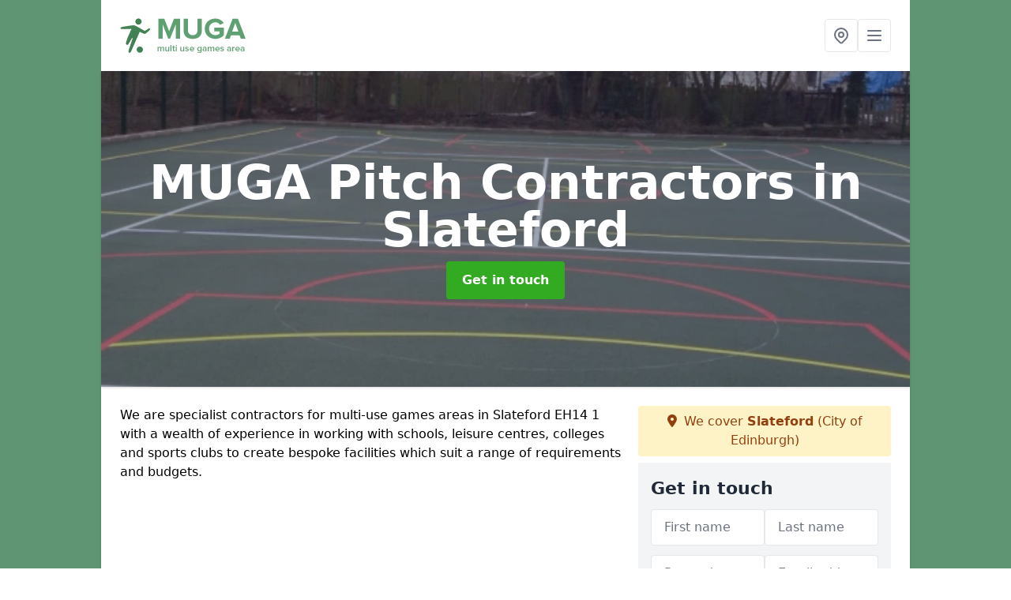

--- FILE ---
content_type: text/html; charset=UTF-8
request_url: https://www.muga.org.uk/contractors/city-of-edinburgh/slateford
body_size: 8816
content:
<!DOCTYPE html>
<html lang="en">
    <head>
        <meta charset="utf-8">
        <meta name="viewport" content="width=device-width, initial-scale=1">
        <meta name="csrf-token" content="H82IuDkGxtENiiPDtMDlh68XATlIJoeQvxiKTxZy">

        <title>MUGA Pitch Contractors in Slateford</title>
        <meta name="description" content="We are specialist MUGA pitch contractors in Slateford EH14 1 with a wealth of experience in working with schools, colleges and clubs to create bespoke facilities which suit a range of requirements and budgets." />

        
        <link rel="canonical" href="https://www.muga.org.uk/contractors/city-of-edinburgh/slateford">

                <link rel="stylesheet" href="/css/app.css?id=157a0fe50970dfab353deec9045421e3">
        <link rel="stylesheet" href="https://cdnjs.cloudflare.com/ajax/libs/font-awesome/6.4.0/css/all.min.css" integrity="sha512-iecdLmaskl7CVkqkXNQ/ZH/XLlvWZOJyj7Yy7tcenmpD1ypASozpmT/E0iPtmFIB46ZmdtAc9eNBvH0H/ZpiBw==" crossorigin="anonymous" referrerpolicy="no-referrer" />
                <meta name="google-site-verification" content="zsR-EtuRGi6xzPiRjH0b4ncJm-WFVusXLhZ8ShyX3jk" />
    </head>
    <body class="font-sans antialiased">
        
    <div style="background-color: #5f9573" class="relative flex min-h-screen lg:px-0">

        <div class="container w-full md:max-w-5xl mx-auto v-cloak" id="app">

            <header class="bg-white">
    <div class="flex justify-between items-center px-6 py-3">
        <a href="/">
            <img class="max-h-14" src="https://www.muga.org.uk/tenancy/assets/1664541793_FILE-20141008-1733AASYKT7KYY3Q.png" loading="lazy">
        </a>
        <nav class="pl-6 py-3">
            <div class="flex items-center gap-2">
                                <div class="relative locations-dropdown">
                    <button type="button" class="locations-button p-2 bg-white rounded border hover:bg-gray-50" aria-label="Other locations">
                        <svg class="w-6 h-6 text-gray-500" fill="none" stroke="currentColor" stroke-linecap="round" stroke-linejoin="round" stroke-width="2" viewBox="0 0 24 24">
                            <path d="M17.657 16.657L13.414 20.9a1.998 1.998 0 01-2.827 0l-4.244-4.243a8 8 0 1111.314 0z"></path>
                            <path d="M15 11a3 3 0 11-6 0 3 3 0 016 0z"></path>
                        </svg>
                    </button>
                    <div class="locations-menu absolute right-0 mt-2 w-64 bg-white rounded-md shadow-lg z-50 hidden">
                        <div class="py-2">
                            <div class="px-4 py-2 border-b border-gray-200">
                                <p class="text-sm font-semibold text-gray-700">Other locations available</p>
                            </div>
                            <div class="max-h-96 overflow-y-auto">
                                <ul class="py-1">
                                                                                                                                                                        <li><a class="text-blue-800 hover:bg-gray-100 hover:text-blue-900 px-4 py-2 block text-sm" href="/contractors/city-of-edinburgh/parkhead">Parkhead</a></li>
                                                                                                                                                                                                                                                            <li><a class="text-blue-800 hover:bg-gray-100 hover:text-blue-900 px-4 py-2 block text-sm" href="/contractors/city-of-edinburgh/thornville-terrace">Thornville Terrace</a></li>
                                                                                                                                                                                                                                                            <li><a class="text-blue-800 hover:bg-gray-100 hover:text-blue-900 px-4 py-2 block text-sm" href="/contractors/city-of-edinburgh/fountainbridge">Fountainbridge</a></li>
                                                                                                                                                                                                                                                            <li><a class="text-blue-800 hover:bg-gray-100 hover:text-blue-900 px-4 py-2 block text-sm" href="/contractors/city-of-edinburgh/newbridge">Newbridge</a></li>
                                                                                                                                                                                                                                                            <li><a class="text-blue-800 hover:bg-gray-100 hover:text-blue-900 px-4 py-2 block text-sm" href="/contractors/city-of-edinburgh/baberton">Baberton</a></li>
                                                                                                                                                                                                                                                            <li><a class="text-blue-800 hover:bg-gray-100 hover:text-blue-900 px-4 py-2 block text-sm" href="/contractors/city-of-edinburgh/corstorphine">Corstorphine</a></li>
                                                                                                                                                                                                                                                            <li><a class="text-blue-800 hover:bg-gray-100 hover:text-blue-900 px-4 py-2 block text-sm" href="/contractors/city-of-edinburgh/brunstane">Brunstane</a></li>
                                                                                                                                                                                                                                                            <li><a class="text-blue-800 hover:bg-gray-100 hover:text-blue-900 px-4 py-2 block text-sm" href="/contractors/city-of-edinburgh/duddingston">Duddingston</a></li>
                                                                                                                                                                                                                                                            <li><a class="text-blue-800 hover:bg-gray-100 hover:text-blue-900 px-4 py-2 block text-sm" href="/contractors/city-of-edinburgh/kirkliston">Kirkliston</a></li>
                                                                                                                                                                                                                                                            <li><a class="text-blue-800 hover:bg-gray-100 hover:text-blue-900 px-4 py-2 block text-sm" href="/contractors/city-of-edinburgh/juniper-green">Juniper Green</a></li>
                                                                                                                                                                                                                                                            <li><a class="text-blue-800 hover:bg-gray-100 hover:text-blue-900 px-4 py-2 block text-sm" href="/contractors/city-of-edinburgh/joppa">Joppa</a></li>
                                                                                                                                                                                                                                                            <li><a class="text-blue-800 hover:bg-gray-100 hover:text-blue-900 px-4 py-2 block text-sm" href="/contractors/city-of-edinburgh/torphin">Torphin</a></li>
                                                                                                                                                                                                                                                            <li><a class="text-blue-800 hover:bg-gray-100 hover:text-blue-900 px-4 py-2 block text-sm" href="/contractors/city-of-edinburgh/longstone">Longstone</a></li>
                                                                                                                                                                                                                                                            <li><a class="text-blue-800 hover:bg-gray-100 hover:text-blue-900 px-4 py-2 block text-sm" href="/contractors/city-of-edinburgh/port-edgar">Port Edgar</a></li>
                                                                                                                                                                                                                                                            <li><a class="text-blue-800 hover:bg-gray-100 hover:text-blue-900 px-4 py-2 block text-sm" href="/contractors/city-of-edinburgh/lochend">Lochend</a></li>
                                                                                                                                                                                                                                                            <li><a class="text-blue-800 hover:bg-gray-100 hover:text-blue-900 px-4 py-2 block text-sm" href="/contractors/city-of-edinburgh/gorgie">Gorgie</a></li>
                                                                                                                                                                                                                                                            <li><a class="text-blue-800 hover:bg-gray-100 hover:text-blue-900 px-4 py-2 block text-sm" href="/contractors/city-of-edinburgh/silverknowes">Silverknowes</a></li>
                                                                                                                                                                                                                                                            <li><a class="text-blue-800 hover:bg-gray-100 hover:text-blue-900 px-4 py-2 block text-sm" href="/contractors/city-of-edinburgh/lothianburn">Lothianburn</a></li>
                                                                                                                                                                                                                                                            <li><a class="text-blue-800 hover:bg-gray-100 hover:text-blue-900 px-4 py-2 block text-sm" href="/contractors/city-of-edinburgh/ratho-station">Ratho Station</a></li>
                                                                                                                                                                                                                                                            <li><a class="text-blue-800 hover:bg-gray-100 hover:text-blue-900 px-4 py-2 block text-sm" href="/contractors/city-of-edinburgh/grange-park">Grange Park</a></li>
                                                                                                                                                                                                                                                            <li><a class="text-blue-800 hover:bg-gray-100 hover:text-blue-900 px-4 py-2 block text-sm" href="/contractors/city-of-edinburgh/the-inch">The Inch</a></li>
                                                                                                                                                                                                                                                            <li><a class="text-blue-800 hover:bg-gray-100 hover:text-blue-900 px-4 py-2 block text-sm" href="/contractors/city-of-edinburgh/blackford">Blackford</a></li>
                                                                                                                                                                                                                                                            <li><a class="text-blue-800 hover:bg-gray-100 hover:text-blue-900 px-4 py-2 block text-sm" href="/contractors/city-of-edinburgh/canonmills">Canonmills</a></li>
                                                                                                                                                                                                                                                            <li><a class="text-blue-800 hover:bg-gray-100 hover:text-blue-900 px-4 py-2 block text-sm" href="/contractors/city-of-edinburgh/merchiston">Merchiston</a></li>
                                                                                                                                                                                                                                                            <li><a class="text-blue-800 hover:bg-gray-100 hover:text-blue-900 px-4 py-2 block text-sm" href="/contractors/city-of-edinburgh/bruntsfield">Bruntsfield</a></li>
                                                                                                                                                        </ul>
                            </div>
                        </div>
                    </div>
                </div>
                                <button class="mobile-menu-button p-2 bg-white rounded border">
                    <svg
                            class="w-6 h-6 text-gray-500"
                            x-show="!showMenu"
                            fill="none"
                            stroke-linecap="round"
                            stroke-linejoin="round"
                            stroke-width="2"
                            viewBox="0 0 24 24"
                            stroke="currentColor"
                    >
                        <path d="M4 6h16M4 12h16M4 18h16"></path>
                    </svg>
                </button>
            </div>
        </nav>
    </div>
    <div class="hidden mobile-menu bg-white w-full">
        <ul>
            <li><a href="/" class="text-gray-600 pl-4 hover:underline hover:text-gray-800 block py-2">Home</a></li>
                                                                            <li><a href="/colour-spraying" class="text-gray-700 font-semibold pl-4 py-2 hover:underline hover:text-gray-800 block">Colour Spraying</a></li>
                                                                <li><a href="/construction" class="text-gray-700 font-semibold pl-4 py-2 hover:underline hover:text-gray-800 block">Construction</a></li>
                                                                <li><a href="/contractors" class="text-gray-700 font-semibold pl-4 py-2 hover:underline hover:text-gray-800 block">Contractors</a></li>
                                                                <li><a href="/line-marking" class="text-gray-700 font-semibold pl-4 py-2 hover:underline hover:text-gray-800 block">Line Marking</a></li>
                                                                <li><a href="/maintenance" class="text-gray-700 font-semibold pl-4 py-2 hover:underline hover:text-gray-800 block">Maintenance</a></li>
                                                                <li><a href="/surfacing" class="text-gray-700 font-semibold pl-4 py-2 hover:underline hover:text-gray-800 block">Surfacing</a></li>
                                                    <li><a href="/contact" class="text-gray-600 pl-4 hover:underline hover:text-gray-800 block py-2">Contact</a></li>
        </ul>
    </div>
</header>
            <div class="bg-gray-200 overflow-hidden shadow p-6 min-h-200 md:min-h-300 lg:min-h-400 flex items-center justify-center relative">
    <div class="absolute inset-0">
                <img class="h-full w-full object-cover" loading="lazy" src="https://www.muga.org.uk/tenancy/assets/1664542094_Multi_Use_Outdoor_Sports_Flooring_Company.PNG">
                <div class="absolute inset-0 bg-gray-400 mix-blend-multiply"></div>
    </div>
    <div class="block text-center text-white relative">
        <h1 class="text-4xl md:text-6xl font-bold">MUGA Pitch Contractors
                                        <span>in Slateford</span>
                    </h1>
        <a href="/contact" style="background-color: #32aa22" class="inline-block mx-auto text-center w-auto rounded px-5 py-3 text-white font-bold">Get in touch</a>
    </div>
</div>
            <div class="bg-white dark:bg-gray-800 shadow p-6 block md:flex flex-wrap lg:flex-nowrap lg:space-x-4">
                <div class="lg:w-2/3 w-3/3 page_content">
                    <p>We are specialist contractors for multi-use games areas in Slateford EH14 1 with a wealth of experience in working with schools, leisure centres, colleges and sports clubs to create bespoke facilities which suit a range of requirements and budgets.</p><div class="video-wrapper"><iframe src="https://www.youtube.com/embed/5RquTwBqh70" frameborder="0" allow="accelerometer; autoplay; clipboard-write; encrypted-media; gyroscope; picture-in-picture" allowfullscreen="allowfullscreen"></iframe></div><p>Our specially trained staff can help you to design the perfect facility in a surface type which suits the different sports and activities you want to play.</p><p><a target="_self" rel="" class="text-blue-600 underline" href="https://www.muga.org.uk/admin/pages/edit/18#"><u><a href="/contact" style="background-color: #32aa22; color:#ffffff" class="block font-bold text-center w-full md:w-48 rounded py-3">GET OUR PRICES</a></u></a></p><p>There is a number of different specifications and design options to choose from when installing multi-use games areas and it's important to consider all the available options for your area size before creating a design.</p><p>Our MUGA Construction specialists have a great deal of knowledge with regard to each different type of multi-sport surfacing and can provide expert advice as to which one best suits each sport and which you can get the best use out of in your games area.</p><p>For example, if you are building play areas which will be used for different sports like tennis, netball and basketball, the greatest surfacing specifications would be macadam and polymeric rubber surfaces, both with anti-slip paint which you can have in different colours.</p><p>These two surfaces are also used for tennis court construction because some of their key benefits are that they provide the best ball bounce and slip resistance qualities for these activities.</p><p>For multi-use sports facilities which are going to be used for specific sports like 5-a-side football and rugby, a top layer artificial grass specification with an MOT &amp; macadam surface base would provide top playing qualities.</p><p>Multi-use sports courts which are going to be used for a number of different sports such as hockey, tennis and other activities, are often installed in Multisport sand-filled synthetic turf which is a durable fibre-bonded artificial carpet that fits FIH standards, with great shock absorbency for contact sports and is extremely versatile for multi-use.</p><p>In addition to completing the installation of many multisports facilities, we could also carry out surface maintenance to keep the MUGA facilities performing as they should <a target="_self" rel="" class="text-blue-600 underline" href="https://www.muga.org.uk/maintenance/city-of-edinburgh/slateford"><u>https://www.muga.org.uk/maintenance/city-of-edinburgh/slateford</u></a></p><p>This could include brushing, pressure washing, infill rejuvenation, repairs, line markings and repainting depending on the level of care needed.</p><p>Please use our contact form to get in touch with us today if you would like more information on our recent projects and the costs of our MUGA construction and maintenance services for your MUGA facility.</p><h2><strong>Sports Facility Builders Near Me</strong></h2><p>Our specially trained sports facility builders can build bespoke multisport court facilities in each of these surface types to provide more efficient use, boost revenue and suit individual projects.</p><p>We have worked with various schools, local authorities and clubs to create multi-use games areas which are adapted to meet site constraints, budgets and performance requirements.</p><p>It's important to choose sports facility builders who are experienced and meet each of the relevant accreditations for the performance and safety characteristics of the surfacing they install.</p><p>Carrying out background checks on your MUGA construction contractors will help to ensure that you choose the right company for your project and that you get a facility to be proud of.</p><p>As there are a number of choices for a sports pitch surfacing specification <a target="_self" rel="" class="text-blue-600 underline" href="https://www.muga.org.uk/surfacing/city-of-edinburgh/slateford"><u>https://www.muga.org.uk/surfacing/city-of-edinburgh/slateford</u></a> Our experienced team will talk you through each one and provide you with some case studies of our previous installation work to help you understand the best surface for your sports, depending on what you want to play.</p><h2><strong>MUGA Pitch Specification</strong></h2><p>Over the years we have developed our company to offer various options of services including the installation of various surface types as well as maintenance for a MUGA court specification.</p><p>Our maintenance work can include cleaning hard court surfaces such as polymeric EPDM rubber &amp; tarmac, applying fresh anti-slip paint coatings, apply line markings, along with sand infill rejuvenations and chemical treatments.</p><p>Our multisport facility specialists can carry out repairs and reactive MUGA surface maintenance in Slateford EH14 1 to fix any damage and prevent problems from getting worse.</p><h2><strong>What is a MUGA Contractor?</strong></h2><p>MUGA contractors are people that carry out a contract to provide materials and the full installation of a multi-use games area.</p><p>We are professional sports court contractors who specialise in high-standard games area construction and maintenance.</p><p>A MUGA court contractor should have a large amount of expert knowledge and experience in order to be the best in the industry at installations and maintenance to keep your sports facilities surface in top condition and good value for money.</p><p>As top-rated MUGA flooring contractors, we can carry out multisport area constructions to meet your individual needs and requirements. This means that you can choose the new surface of your choice and you can decide what colour flooring we install.</p><p>If you would like to discuss the extra features, different designs and different bright colours we have available or the cost of a multi use games area construction, get yourself a free quote and please do not hesitate to contact us through our enquiry form.</p><h2><strong>Sport Facility Costs Near Me</strong></h2><p>Our nearby MUGA court contractors try to keep the sport facility costs as low as possible when installing your multi-use area we might not be the cheapest contractors out there, but we do offer the best services using only premium materials.</p><p>We work hard to bring you excellent value for money and make sure that you are happy with the finished MUGA installation.</p><p>The costs for our installers to build a sport facility in surrounding areas will vary depending on a variety of different factors.</p><p>One of the biggest factors which will alter the price of building a Multi-Sport by our expert contractors is the surfacing which you decide to use for your multi use games area construction. There is a range of surface types available, such as polymeric rubber, artificial grass and synthetic turf, some of which will be cheaper than others.</p><p>We can help you decide which surfacing would be best for the sports which you want to play in your multisport facility and which would match your spending budget.</p><p>Please do not hesitate to speak to us regarding altering specifications or adding extra equipment, specific fencing, such as secure rebound fencing, or any other services we offer. We are able to make changes to your free quote to meet specific budgets and requirements.&nbsp;</p><h2><strong>MUGA Construction Specialists in Slateford</strong></h2><p>With MUGA surface installations becoming increasingly popular, as local MUGA court construction specialists we can carry out the entire installation process from start to finish.</p><p>Our specialist contractors can help you decide on the dimensions and the design of your multi-use games area in order to get the most out of the area. We have a range of surfaces and specifications available which each have their own benefits.</p><p><a target="_self" rel="" class="text-blue-600 underline" href="https://www.muga.org.uk/admin/pages/edit/18#"><u><a href="/contact" style="background-color: #32aa22; color:#ffffff" class="block font-bold text-center w-full md:w-48 rounded py-3">ENQUIRE TODAY</a></u></a></p><p>If you're unsure about which surfacing would be right for your school, leisure centre or sports club, our friendly team are able to help you. Our MUGA construction specialists provide a high-quality service at competitive rates.</p><p>Since our main aim is to ensure that our clients are happy with our services, our expert contractors can discuss the construction process with you in detail before the works begin.</p><h2><strong>Other Services We Offer</strong></h2><ul><li><p>MUGA Surfacing in Slateford - <a target="_self" rel="" class="text-blue-600 underline" href="https://www.muga.org.uk/surfacing/city-of-edinburgh/slateford"><u>https://www.muga.org.uk/surfacing/city-of-edinburgh/slateford</u></a></p></li><li><p>MUGA Construction in Slateford - <a target="_self" rel="" class="text-blue-600 underline" href="https://www.muga.org.uk/construction/city-of-edinburgh/slateford"><u>https://www.muga.org.uk/construction/city-of-edinburgh/slateford</u></a></p></li><li><p>MUGA Colour Spraying in Slateford - <a target="_self" rel="" class="text-blue-600 underline" href="https://www.muga.org.uk/colour-spraying/city-of-edinburgh/slateford"><u>https://www.muga.org.uk/colour-spraying/city-of-edinburgh/slateford</u></a></p></li><li><p>MUGA Line Markings in Slateford - <a target="_self" rel="" class="text-blue-600 underline" href="https://www.muga.org.uk/line-marking/city-of-edinburgh/slateford"><u>https://www.muga.org.uk/line-marking/city-of-edinburgh/slateford</u></a></p></li><li><p>MUGA Maintenance in Slateford - <a target="_self" rel="" class="text-blue-600 underline" href="https://www.muga.org.uk/maintenance/city-of-edinburgh/slateford"><u>https://www.muga.org.uk/maintenance/city-of-edinburgh/slateford</u></a></p></li><li><p>MUGA Sports Court Repairs in Slateford - <a target="_self" rel="" class="text-blue-600 underline" href="https://www.muga.org.uk/repairs/city-of-edinburgh/slateford"><u>https://www.muga.org.uk/repairs/city-of-edinburgh/slateford</u></a></p></li></ul><h3><strong>Contact us today!</strong></h3><p>Feel free to get in touch with us if you'd like to ask one of our specialist team of experts and sports pitch contractors a question with regards to multi use games area facilities being installed at your schools, leisure centres, sports clubs etc.</p><p>As specialist MUGA court contractors in Slateford EH14 1 we will be able to offer advice on all aspects of the project including offering ideas of prices, carrying out a site visit if necessary, as well as designs for your surfacing <a target="_self" rel="" class="text-blue-600 underline" href="https://www.muga.org.uk/city-of-edinburgh/slateford"><u>https://www.muga.org.uk/city-of-edinburgh/slateford</u></a> If you fill in our contact form we will get back to you with help in regards to any enquiry you have regarding your multisport facility.</p><p>Please be aware that multi-use games area construction can be dependent on weather conditions.</p>
                </div>
                <div class="lg:w-1/3 w-3/3 sticky top-0 h-full">
                                                            <p class="rounded bg-yellow-100 pb-2 p-2 mb-2 text-yellow-800 text-center"><i class="fa-solid fa-location-dot mr-1"></i> We cover <span class="font-bold">Slateford</span> (City of Edinburgh)</p>
                                        <div class="p-4 bg-gray-100">
                        <h2 class="text-gray-800">Get in touch</h2>
<form class="m-auto" id="contact-form" method="post" action="https://www.muga.org.uk/contact">
    <input type="hidden" name="_token" value="H82IuDkGxtENiiPDtMDlh68XATlIJoeQvxiKTxZy">    <div id="my_name_P6tkRkhXQ8Whe2GY_wrap" style="display: none" aria-hidden="true">
        <input id="my_name_P6tkRkhXQ8Whe2GY"
               name="my_name_P6tkRkhXQ8Whe2GY"
               type="text"
               value=""
                              autocomplete="nope"
               tabindex="-1">
        <input name="valid_from"
               type="text"
               value="[base64]"
                              autocomplete="off"
               tabindex="-1">
    </div>
            <div class="flex gap-2">
        <div id="my_name_BgkvtKiR1KE8oyBu_wrap" style="display: none" aria-hidden="true">
        <input id="my_name_BgkvtKiR1KE8oyBu"
               name="my_name_BgkvtKiR1KE8oyBu"
               type="text"
               value=""
                              autocomplete="nope"
               tabindex="-1">
        <input name="valid_from"
               type="text"
               value="[base64]"
                              autocomplete="off"
               tabindex="-1">
    </div>
        <div class="w-full md:w-1/2">
            <input id="first_name" name="first_name" value="" class=" appearance-none block w-full bg-white text-gray-600 border border-gray-200 rounded py-3 px-4 mb-3 leading-tight focus:outline-none focus:bg-white" type="text" placeholder="First name">
                    </div>
        <div class="w-full md:w-1/2">
            <input id="last_name" name="last_name" value="" class=" appearance-none block w-full bg-white text-gray-600 border border-gray-200 rounded py-3 px-4 mb-3 leading-tight focus:outline-none focus:bg-white" type="text" placeholder="Last name">
                    </div>
    </div>
    <div class="flex gap-2">
        <div class="w-full md:w-1/2">
            <input id="postcode" name="postcode" value="" class=" appearance-none block w-full bg-white text-gray-600 border border-gray-200 rounded py-3 px-4 mb-3 leading-tight focus:outline-none focus:bg-white" type="text" placeholder="Postcode">
                    </div>
        <div class="w-full md:w-1/2">
            <input id="email" name="email" value="" class=" appearance-none block w-full bg-white text-gray-600 border border-gray-200 rounded py-3 px-4 mb-3 leading-tight focus:outline-none focus:bg-white" type="text" placeholder="Email address">
                    </div>
    </div>
    <div class="flex gap-2">
        <div class="w-full">
            <input id="phone" name="phone" value="" class=" appearance-none block w-full bg-white text-gray-600 border border-gray-200 rounded py-3 px-4 mb-3 leading-tight focus:outline-none focus:bg-white" type="text" placeholder="Phone number">
                    </div>
    </div>
    <div class="flex">
        <div class="w-full">
            <textarea id="message" name="message" class=" appearance-none block w-full bg-white text-gray-600 border border-gray-200 rounded py-3 px-4 mb-3 leading-tight focus:outline-none focus:bg-white" type="text" placeholder="Your message"></textarea>
            <p class="text-gray-600 text-xs font-medium italic">We aim to get back to you in 1 working day.</p>
                    </div>
    </div>
    <button type="submit" class="bg-blue-500 hover:bg-blue-700 text-white w-full font-bold py-2 px-4 rounded">
        Send message
    </button>
</form>
                    </div>
                    <hr class="mb-4">
                    <div class="p-4 rounded bg-gray-100">
                        <h2>Skip to</h2>
                        <toc></toc>
                    </div>
                    <div class="mt-6">
                        <div class="mt-4 pt-4 border-t">
    <h2>Gallery</h2>
    <div class="grid grid-cols-2 gap-2">
                    <img class="rounded" loading="lazy" src="https://www.muga.org.uk/tenancy/assets/1664542027_10.jpg" alt="MUGA Pitch Contractors 0">
                    <img class="rounded" loading="lazy" src="https://www.muga.org.uk/tenancy/assets/1664542027_19.jpg" alt="MUGA Pitch Contractors 1">
                    <img class="rounded" loading="lazy" src="https://www.muga.org.uk/tenancy/assets/1664542027_artificial_football_pitch.jpg" alt="MUGA Pitch Contractors 2">
                    <img class="rounded" loading="lazy" src="https://www.muga.org.uk/tenancy/assets/1664542027_DSC_0544.jpg" alt="MUGA Pitch Contractors 3">
                    <img class="rounded" loading="lazy" src="https://www.muga.org.uk/tenancy/assets/1664542027_FILE-20150108-2012JAB6FCVLDTY4.png" alt="MUGA Pitch Contractors 4">
                    <img class="rounded" loading="lazy" src="https://www.muga.org.uk/tenancy/assets/1664542028_FILE-20150108-2050YTV82A3YLLPH.png" alt="MUGA Pitch Contractors 5">
                    <img class="rounded" loading="lazy" src="https://www.muga.org.uk/tenancy/assets/1664542028_Macadam_Bitmac_Asphalt_MUGA_Sports_Surfacing.JPG" alt="MUGA Pitch Contractors 6">
                    <img class="rounded" loading="lazy" src="https://www.muga.org.uk/tenancy/assets/1664542028_Multi_Use_Games_Area_Surfacing.JPG" alt="MUGA Pitch Contractors 7">
                    <img class="rounded" loading="lazy" src="https://www.muga.org.uk/tenancy/assets/1664542028_Multi_Use_Outdoor_Sports_Flooring_Company.PNG" alt="MUGA Pitch Contractors 8">
                    <img class="rounded" loading="lazy" src="https://www.muga.org.uk/tenancy/assets/1664542028_1.6_.jpg" alt="MUGA Pitch Contractors 9">
                    <img class="rounded" loading="lazy" src="https://www.muga.org.uk/tenancy/assets/1664542028_2.1_.jpg" alt="MUGA Pitch Contractors 10">
                    <img class="rounded" loading="lazy" src="https://www.muga.org.uk/tenancy/assets/1664542028_2.2_.jpg" alt="MUGA Pitch Contractors 11">
                    <img class="rounded" loading="lazy" src="https://www.muga.org.uk/tenancy/assets/1664542028_2_completed_(1).JPG" alt="MUGA Pitch Contractors 12">
                    <img class="rounded" loading="lazy" src="https://www.muga.org.uk/tenancy/assets/1664542028_2_completed_(6).JPG" alt="MUGA Pitch Contractors 13">
                    <img class="rounded" loading="lazy" src="https://www.muga.org.uk/tenancy/assets/1664542028_2_structural_spray_polymeric_(3).JPG" alt="MUGA Pitch Contractors 14">
                    <img class="rounded" loading="lazy" src="https://www.muga.org.uk/tenancy/assets/1664542028_3_completed_polymeric_muga_(1).JPG" alt="MUGA Pitch Contractors 15">
            </div>
</div>
                    </div>
                </div>
            </div>

        </div>
    </div>

        <div style="background-color: #5f9573">
    <div class="container w-full md:max-w-5xl mx-auto p-4 lg:flex lg:flex-wrap lg:justify-between bg-gray-200">
        <div class="lg:flex-1 lg:min-w-[200px] mb-4 lg:mb-0">
            <h2>Pages</h2>

            <ul>
                
                    
                
                                            <li><a href="/city-of-edinburgh/slateford" class="text-gray-900 hover:underline hover:text-gray-800">MUGA in Slateford</a></li>
                                    
                    
                
                                            <li><a href="/colour-spraying/city-of-edinburgh/slateford" class="text-gray-900 hover:underline hover:text-gray-800">Colour Spraying in Slateford</a></li>
                                    
                    
                
                                            <li><a href="/construction/city-of-edinburgh/slateford" class="text-gray-900 hover:underline hover:text-gray-800">Construction in Slateford</a></li>
                                    
                    
                
                                            <li><a href="/contractors/city-of-edinburgh/slateford" class="text-gray-900 hover:underline hover:text-gray-800">Contractors in Slateford</a></li>
                                    
                    
                
                                            <li><a href="/line-marking/city-of-edinburgh/slateford" class="text-gray-900 hover:underline hover:text-gray-800">Line Marking in Slateford</a></li>
                                    
                    
                
                                            <li><a href="/maintenance/city-of-edinburgh/slateford" class="text-gray-900 hover:underline hover:text-gray-800">Maintenance in Slateford</a></li>
                                    
                    
                
                                            <li><a href="/surfacing/city-of-edinburgh/slateford" class="text-gray-900 hover:underline hover:text-gray-800">Surfacing in Slateford</a></li>
                                    
                
                <li><a href="/contact" class="text-gray-900 hover:underline hover:text-gray-800">Contact</a></li>

                            </ul>
        </div>
        <div class="lg:flex-1 lg:min-w-[200px] mb-4 lg:mb-0">
            <h2>Legal information</h2>
<ul>
                </ul>
        </div>
        <div class="lg:flex-1 lg:min-w-[200px] mb-4 lg:mb-0">
            <h2>Social links</h2>
            <div class="flex flex-wrap space-x-3">
            <a href="https://www.facebook.com" target="_blank" rel="nofollow">
            <svg class="w-4" role="img" viewBox="0 0 24 24" xmlns="http://www.w3.org/2000/svg"><title>Facebook</title><path d="M24 12.073c0-6.627-5.373-12-12-12s-12 5.373-12 12c0 5.99 4.388 10.954 10.125 11.854v-8.385H7.078v-3.47h3.047V9.43c0-3.007 1.792-4.669 4.533-4.669 1.312 0 2.686.235 2.686.235v2.953H15.83c-1.491 0-1.956.925-1.956 1.874v2.25h3.328l-.532 3.47h-2.796v8.385C19.612 23.027 24 18.062 24 12.073z"/></svg>
        </a>
    
            <a href="https://twitter.com/mugaservices" target="_blank" rel="nofollow">
            <svg class="w-4" role="img" viewBox="0 0 24 24" xmlns="http://www.w3.org/2000/svg"><title>Twitter</title><path d="M23.953 4.57a10 10 0 01-2.825.775 4.958 4.958 0 002.163-2.723c-.951.555-2.005.959-3.127 1.184a4.92 4.92 0 00-8.384 4.482C7.69 8.095 4.067 6.13 1.64 3.162a4.822 4.822 0 00-.666 2.475c0 1.71.87 3.213 2.188 4.096a4.904 4.904 0 01-2.228-.616v.06a4.923 4.923 0 003.946 4.827 4.996 4.996 0 01-2.212.085 4.936 4.936 0 004.604 3.417 9.867 9.867 0 01-6.102 2.105c-.39 0-.779-.023-1.17-.067a13.995 13.995 0 007.557 2.209c9.053 0 13.998-7.496 13.998-13.985 0-.21 0-.42-.015-.63A9.935 9.935 0 0024 4.59z"/></svg>
        </a>
    
    
            <a href="https://www.pinterest.com/mugaukk/" target="_blank" rel="nofollow">
            <svg class="w-4" role="img" viewBox="0 0 24 24" xmlns="http://www.w3.org/2000/svg"><title>Pinterest</title><path d="M12.017 0C5.396 0 .029 5.367.029 11.987c0 5.079 3.158 9.417 7.618 11.162-.105-.949-.199-2.403.041-3.439.219-.937 1.406-5.957 1.406-5.957s-.359-.72-.359-1.781c0-1.663.967-2.911 2.168-2.911 1.024 0 1.518.769 1.518 1.688 0 1.029-.653 2.567-.992 3.992-.285 1.193.6 2.165 1.775 2.165 2.128 0 3.768-2.245 3.768-5.487 0-2.861-2.063-4.869-5.008-4.869-3.41 0-5.409 2.562-5.409 5.199 0 1.033.394 2.143.889 2.741.099.12.112.225.085.345-.09.375-.293 1.199-.334 1.363-.053.225-.172.271-.401.165-1.495-.69-2.433-2.878-2.433-4.646 0-3.776 2.748-7.252 7.92-7.252 4.158 0 7.392 2.967 7.392 6.923 0 4.135-2.607 7.462-6.233 7.462-1.214 0-2.354-.629-2.758-1.379l-.749 2.848c-.269 1.045-1.004 2.352-1.498 3.146 1.123.345 2.306.535 3.55.535 6.607 0 11.985-5.365 11.985-11.987C23.97 5.39 18.592.026 11.985.026L12.017 0z"/></svg>
        </a>
    
            <a href="https://www.youtube.com/channel/UCIFBObTJgmOHkLxmajROtPQ" target="_blank" rel="nofollow">
            <svg class="w-4" role="img" viewBox="0 0 24 24" xmlns="http://www.w3.org/2000/svg"><title>YouTube</title><path d="M23.498 6.186a3.016 3.016 0 0 0-2.122-2.136C19.505 3.545 12 3.545 12 3.545s-7.505 0-9.377.505A3.017 3.017 0 0 0 .502 6.186C0 8.07 0 12 0 12s0 3.93.502 5.814a3.016 3.016 0 0 0 2.122 2.136c1.871.505 9.376.505 9.376.505s7.505 0 9.377-.505a3.015 3.015 0 0 0 2.122-2.136C24 15.93 24 12 24 12s0-3.93-.502-5.814zM9.545 15.568V8.432L15.818 12l-6.273 3.568z"/></svg>
        </a>
    
            <a href="https://ukmuga.tumblr.com/" target="_blank" rel="nofollow">
            <svg class="w-4" role="img" viewBox="0 0 24 24" xmlns="http://www.w3.org/2000/svg"><title>Tumblr</title><path d="M14.563 24c-5.093 0-7.031-3.756-7.031-6.411V9.747H5.116V6.648c3.63-1.313 4.512-4.596 4.71-6.469C9.84.051 9.941 0 9.999 0h3.517v6.114h4.801v3.633h-4.82v7.47c.016 1.001.375 2.371 2.207 2.371h.09c.631-.02 1.486-.205 1.936-.419l1.156 3.425c-.436.636-2.4 1.374-4.156 1.404h-.178l.011.002z"/></svg>
        </a>
    </div>
        </div>
            </div>
    </div>

        <script src="/js/web.js?id=6ea596b72bae0e13524e40ee803b34a1"></script>
    <script defer src="https://static.cloudflareinsights.com/beacon.min.js/vcd15cbe7772f49c399c6a5babf22c1241717689176015" integrity="sha512-ZpsOmlRQV6y907TI0dKBHq9Md29nnaEIPlkf84rnaERnq6zvWvPUqr2ft8M1aS28oN72PdrCzSjY4U6VaAw1EQ==" data-cf-beacon='{"version":"2024.11.0","token":"4fc9f1aa414d4bb4aef3a95fcbcebcaf","r":1,"server_timing":{"name":{"cfCacheStatus":true,"cfEdge":true,"cfExtPri":true,"cfL4":true,"cfOrigin":true,"cfSpeedBrain":true},"location_startswith":null}}' crossorigin="anonymous"></script>
</body>
</html>
